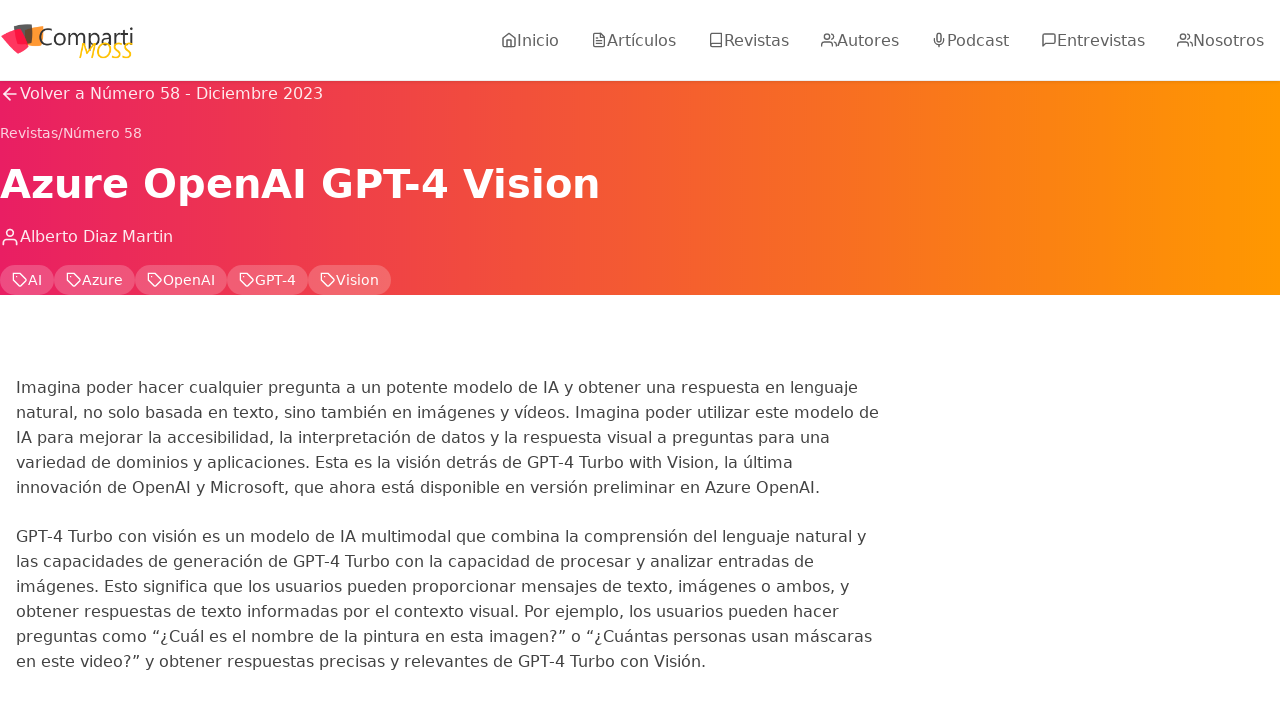

--- FILE ---
content_type: text/html
request_url: https://www.compartimoss.com/revistas/numero-58/gpt-4-vision/
body_size: 4367
content:
<!doctype html><html lang=es><head><script async src="https://www.googletagmanager.com/gtag/js?id=G-TJCZJ7913E"></script><script>var doNotTrack=!1,dnt=navigator.doNotTrack||window.doNotTrack||navigator.msDoNotTrack,doNotTrack=dnt=="1"||dnt=="yes";if(!doNotTrack){window.dataLayer=window.dataLayer||[];function gtag(){dataLayer.push(arguments)}gtag("js",new Date),gtag("config","G-TJCZJ7913E")}</script><meta charset=UTF-8><link rel=icon href="/favicon-32x32.png?v=0ff71f69640f9c21292d97a47e46976c" type=image/png><link rel=apple-touch-icon sizes=48x48 href="/icons/icon-48x48.png?v=0ff71f69640f9c21292d97a47e46976c"><link rel=apple-touch-icon sizes=72x72 href="/icons/icon-72x72.png?v=0ff71f69640f9c21292d97a47e46976c"><link rel=apple-touch-icon sizes=96x96 href="/icons/icon-96x96.png?v=0ff71f69640f9c21292d97a47e46976c"><link rel=apple-touch-icon sizes=144x144 href="/icons/icon-144x144.png?v=0ff71f69640f9c21292d97a47e46976c"><link rel=apple-touch-icon sizes=192x192 href="/icons/icon-192x192.png?v=0ff71f69640f9c21292d97a47e46976c"><link rel=apple-touch-icon sizes=256x256 href="/icons/icon-256x256.png?v=0ff71f69640f9c21292d97a47e46976c"><link rel=apple-touch-icon sizes=384x384 href="/icons/icon-384x384.png?v=0ff71f69640f9c21292d97a47e46976c"><link rel=apple-touch-icon sizes=512x512 href="/icons/icon-512x512.png?v=0ff71f69640f9c21292d97a47e46976c"><meta name=viewport content="width=device-width,initial-scale=1"><title>Azure OpenAI GPT-4 Vision | CompartiMOSS</title><meta name=description content="La revista digital de habla hispana en la que se escribe sobre la tecnología Microsoft y todo lo relacionado con ésta"><link rel=stylesheet href=/css/styles.css><meta property="og:title" content="Azure OpenAI GPT-4 Vision | CompartiMOSS" data-react-helmet=true><meta property="og:description" content="Bienvenidos a CompartiMOSS, la revista digital de habla hispana en la que se escribe sobre la tecnología Microsoft y todo lo relacionado con ésta" data-react-helmet=true><meta property="og:type" content="website" data-react-helmet=true><meta name=twitter:card content="summary" data-react-helmet=true><meta name=twitter:creator content="@compartimoss_com" data-react-helmet=true><meta name=twitter:title content="Home" data-react-helmet=true><meta name=twitter:description content="Bienvenidos a CompartiMOSS, la revista digital de habla hispana en la que se escribe sobre la tecnología Microsoft y todo lo relacionado con ésta" data-react-helmet=true><meta name=keywords content="Microsoft,Microsoft 365,Azure,Office 365" data-react-helmet=true></head><body><header class=site-header><div class=container><div class=header-content><a href=/ class=logo><img src=/logo_compartimoss.png alt=CompartiMOSS style=height:2.5rem></a><nav class=nav-desktop><a href=/ class=nav-link><svg viewBox="0 0 24 24" fill="none" stroke="currentColor" stroke-width="2" stroke-linecap="round" stroke-linejoin="round"><path d="m3 9 9-7 9 7v11a2 2 0 01-2 2H5a2 2 0 01-2-2z"/><polyline points="9,22 9,12 15,12 15,22"/></svg>
<span>Inicio</span>
</a><a href=/articulos/ class=nav-link><svg viewBox="0 0 24 24" fill="none" stroke="currentColor" stroke-width="2" stroke-linecap="round" stroke-linejoin="round"><path d="M14.5 2H6A2 2 0 004 4v16a2 2 0 002 2h12a2 2 0 002-2V7.5L14.5 2z"/><polyline points="14,2 14,8 20,8"/><line x1="16" y1="13" x2="8" y2="13"/><line x1="16" y1="17" x2="8" y2="17"/><line x1="10" y1="9" x2="8" y2="9"/></svg>
<span>Artículos</span>
</a><a href=/revistas/ class=nav-link><svg viewBox="0 0 24 24" fill="none" stroke="currentColor" stroke-width="2" stroke-linecap="round" stroke-linejoin="round"><path d="M4 19.5A2.5 2.5.0 016.5 17H20"/><path d="M6.5 2H20v20H6.5A2.5 2.5.0 014 19.5v-15A2.5 2.5.0 016.5 2z"/></svg>
<span>Revistas</span>
</a><a href=/autores/ class=nav-link><svg viewBox="0 0 24 24" fill="none" stroke="currentColor" stroke-width="2" stroke-linecap="round" stroke-linejoin="round"><path d="M17 21v-2a4 4 0 00-4-4H5a4 4 0 00-4 4v2"/><circle cx="9" cy="7" r="4"/><path d="M23 21v-2a4 4 0 00-3-3.87"/><path d="M16 3.13a4 4 0 010 7.75"/></svg>
<span>Autores</span>
</a><a href=/podcast/ class=nav-link><svg viewBox="0 0 24 24" fill="none" stroke="currentColor" stroke-width="2" stroke-linecap="round" stroke-linejoin="round"><path d="M12 2A3 3 0 009 5v7a3 3 0 006 0V5a3 3 0 00-3-3z"/><path d="M19 10v2A7 7 0 015 12v-2"/><line x1="12" y1="19" x2="12" y2="22"/></svg>
<span>Podcast</span>
</a><a href=/entrevistas/ class=nav-link><svg viewBox="0 0 24 24" fill="none" stroke="currentColor" stroke-width="2" stroke-linecap="round" stroke-linejoin="round"><path d="M21 15a2 2 0 01-2 2H7l-4 4V5a2 2 0 012-2h14a2 2 0 012 2z"/></svg>
<span>Entrevistas</span>
</a><a href=/nosotros/ class=nav-link><svg viewBox="0 0 24 24" fill="none" stroke="currentColor" stroke-width="2" stroke-linecap="round" stroke-linejoin="round"><path d="M17 21v-2a4 4 0 00-4-4H5a4 4 0 00-4 4v2"/><circle cx="9" cy="7" r="4"/><path d="M23 21v-2a4 4 0 00-3-3.87"/><path d="M16 3.13a4 4 0 010 7.75"/></svg>
<span>Nosotros</span></a></nav><button id=mobile-menu-btn class=mobile-menu-btn aria-label="Toggle menu">
<svg id="menu-icon" viewBox="0 0 24 24" fill="none" stroke="currentColor" stroke-width="2" stroke-linecap="round" stroke-linejoin="round"><line x1="3" y1="12" x2="21" y2="12"/><line x1="3" y1="6" x2="21" y2="6"/><line x1="3" y1="18" x2="21" y2="18"/></svg>
<svg id="close-icon" class="hidden" viewBox="0 0 24 24" fill="none" stroke="currentColor" stroke-width="2" stroke-linecap="round" stroke-linejoin="round"><line x1="18" y1="6" x2="6" y2="18"/><line x1="6" y1="6" x2="18" y2="18"/></svg></button></div><nav id=mobile-nav class=nav-mobile><a href=/ class=nav-link><svg viewBox="0 0 24 24" fill="none" stroke="currentColor" stroke-width="2" stroke-linecap="round" stroke-linejoin="round"><path d="m3 9 9-7 9 7v11a2 2 0 01-2 2H5a2 2 0 01-2-2z"/><polyline points="9,22 9,12 15,12 15,22"/></svg>
<span>Inicio</span>
</a><a href=/articulos/ class=nav-link><svg viewBox="0 0 24 24" fill="none" stroke="currentColor" stroke-width="2" stroke-linecap="round" stroke-linejoin="round"><path d="M14.5 2H6A2 2 0 004 4v16a2 2 0 002 2h12a2 2 0 002-2V7.5L14.5 2z"/><polyline points="14,2 14,8 20,8"/><line x1="16" y1="13" x2="8" y2="13"/><line x1="16" y1="17" x2="8" y2="17"/><line x1="10" y1="9" x2="8" y2="9"/></svg>
<span>Artículos</span>
</a><a href=/revistas/ class=nav-link><svg viewBox="0 0 24 24" fill="none" stroke="currentColor" stroke-width="2" stroke-linecap="round" stroke-linejoin="round"><path d="M4 19.5A2.5 2.5.0 016.5 17H20"/><path d="M6.5 2H20v20H6.5A2.5 2.5.0 014 19.5v-15A2.5 2.5.0 016.5 2z"/></svg>
<span>Revistas</span>
</a><a href=/autores/ class=nav-link><svg viewBox="0 0 24 24" fill="none" stroke="currentColor" stroke-width="2" stroke-linecap="round" stroke-linejoin="round"><path d="M17 21v-2a4 4 0 00-4-4H5a4 4 0 00-4 4v2"/><circle cx="9" cy="7" r="4"/><path d="M23 21v-2a4 4 0 00-3-3.87"/><path d="M16 3.13a4 4 0 010 7.75"/></svg>
<span>Autores</span>
</a><a href=/podcast/ class=nav-link><svg viewBox="0 0 24 24" fill="none" stroke="currentColor" stroke-width="2" stroke-linecap="round" stroke-linejoin="round"><path d="M12 2A3 3 0 009 5v7a3 3 0 006 0V5a3 3 0 00-3-3z"/><path d="M19 10v2A7 7 0 015 12v-2"/><line x1="12" y1="19" x2="12" y2="22"/></svg>
<span>Podcast</span>
</a><a href=/entrevistas/ class=nav-link><svg viewBox="0 0 24 24" fill="none" stroke="currentColor" stroke-width="2" stroke-linecap="round" stroke-linejoin="round"><path d="M21 15a2 2 0 01-2 2H7l-4 4V5a2 2 0 012-2h14a2 2 0 012 2z"/></svg>
<span>Entrevistas</span>
</a><a href=/nosotros/ class=nav-link><svg viewBox="0 0 24 24" fill="none" stroke="currentColor" stroke-width="2" stroke-linecap="round" stroke-linejoin="round"><path d="M17 21v-2a4 4 0 00-4-4H5a4 4 0 00-4 4v2"/><circle cx="9" cy="7" r="4"/><path d="M23 21v-2a4 4 0 00-3-3.87"/><path d="M16 3.13a4 4 0 010 7.75"/></svg>
<span>Nosotros</span></a></nav></div></header><script>const mobileMenuBtn=document.getElementById("mobile-menu-btn"),mobileNav=document.getElementById("mobile-nav"),menuIcon=document.getElementById("menu-icon"),closeIcon=document.getElementById("close-icon");mobileMenuBtn.addEventListener("click",()=>{mobileNav.classList.toggle("show"),mobileNav.classList.toggle("hidden"),menuIcon.classList.toggle("hidden"),closeIcon.classList.toggle("hidden")})</script><main class=flex-1><div class="bg-gradient-pink-orange-horizontal text-white"><div class="container-narrow py-8"><a href=https://www.compartimoss.com/revistas/numero-58/ class=back-link><svg viewBox="0 0 24 24" fill="none" stroke="currentColor" stroke-width="2" stroke-linecap="round" stroke-linejoin="round"><line x1="19" y1="12" x2="5" y2="12"/><polyline points="12,19 5,12 12,5"/></svg>
Volver a Número 58 - Diciembre 2023</a><div class=breadcrumb><a href=/revistas/>Revistas</a>
<span>/</span>
<a href=https://www.compartimoss.com/revistas/numero-58/>Número 58</a></div><h1 class="text-white mb-4">Azure OpenAI GPT-4 Vision</h1><div class=article-meta><div class=article-meta-item><svg viewBox="0 0 24 24" fill="none" stroke="currentColor" stroke-width="2" stroke-linecap="round" stroke-linejoin="round"><path d="M20 21v-2a4 4 0 00-4-4H8a4 4 0 00-4 4v2"/><circle cx="12" cy="7" r="4"/></svg>
<a href=/autores/alberto-diaz-martin/>Alberto Diaz Martin</a></div></div><div class=article-keywords><span class=keyword-tag><svg viewBox="0 0 24 24" fill="none" stroke="currentColor" stroke-width="2" stroke-linecap="round" stroke-linejoin="round"><path d="M20.59 13.41l-7.17 7.17a2 2 0 01-2.83.0L2 12V2h10l8.59 8.59a2 2 0 010 2.82z"/><line x1="7" y1="7" x2="7.01" y2="7"/></svg>
AI
</span><span class=keyword-tag><svg viewBox="0 0 24 24" fill="none" stroke="currentColor" stroke-width="2" stroke-linecap="round" stroke-linejoin="round"><path d="M20.59 13.41l-7.17 7.17a2 2 0 01-2.83.0L2 12V2h10l8.59 8.59a2 2 0 010 2.82z"/><line x1="7" y1="7" x2="7.01" y2="7"/></svg>
Azure
</span><span class=keyword-tag><svg viewBox="0 0 24 24" fill="none" stroke="currentColor" stroke-width="2" stroke-linecap="round" stroke-linejoin="round"><path d="M20.59 13.41l-7.17 7.17a2 2 0 01-2.83.0L2 12V2h10l8.59 8.59a2 2 0 010 2.82z"/><line x1="7" y1="7" x2="7.01" y2="7"/></svg>
OpenAI
</span><span class=keyword-tag><svg viewBox="0 0 24 24" fill="none" stroke="currentColor" stroke-width="2" stroke-linecap="round" stroke-linejoin="round"><path d="M20.59 13.41l-7.17 7.17a2 2 0 01-2.83.0L2 12V2h10l8.59 8.59a2 2 0 010 2.82z"/><line x1="7" y1="7" x2="7.01" y2="7"/></svg>
GPT-4
</span><span class=keyword-tag><svg viewBox="0 0 24 24" fill="none" stroke="currentColor" stroke-width="2" stroke-linecap="round" stroke-linejoin="round"><path d="M20.59 13.41l-7.17 7.17a2 2 0 01-2.83.0L2 12V2h10l8.59 8.59a2 2 0 010 2.82z"/><line x1="7" y1="7" x2="7.01" y2="7"/></svg>
Vision</span></div></div></div><article class="article-content container-narrow"><p class=excerpt></p><div class=content><p>Imagina poder hacer cualquier pregunta a un potente modelo de IA y obtener una respuesta en lenguaje natural,
no solo basada en texto, sino también en imágenes y vídeos. Imagina poder utilizar este modelo de IA para mejorar
la accesibilidad, la interpretación de datos y la respuesta visual a preguntas para una variedad de dominios y aplicaciones.
Esta es la visión detrás de GPT-4 Turbo with Vision, la última innovación de OpenAI y Microsoft, que ahora está disponible
en versión preliminar en Azure OpenAI.</p><p>GPT-4 Turbo con visión es un modelo de IA multimodal que combina la comprensión del lenguaje natural y las capacidades de generación
de GPT-4 Turbo con la capacidad de procesar y analizar entradas de imágenes. Esto significa que los usuarios pueden proporcionar mensajes
de texto, imágenes o ambos, y obtener respuestas de texto informadas por el contexto visual. Por ejemplo, los usuarios pueden hacer
preguntas como &ldquo;¿Cuál es el nombre de la pintura en esta imagen?&rdquo; o &ldquo;¿Cuántas personas usan máscaras en este video?&rdquo; y obtener respuestas
precisas y relevantes de GPT-4 Turbo con Visión.</p><p><img src=../images/gpt-4-vision/image1.png alt="entendiendo una imagen con GPT-4 Vision"></p><h2 id=características-y-ventajas-de-gpt-4-turbo-con-vision>Características y ventajas de GPT-4 Turbo con Vision</h2><p>GPT-4 Turbo with Vision es un modelo de IA multimodal de última generación que se basa en el impresionante rendimiento
de GPT-4 Turbo, que es uno de los modelos de lenguaje natural más grandes y potentes del mundo. GPT-4 Turbo puede generar
texto coherente y fluido sobre casi cualquier tema, dada una indicación de texto del usuario. También puede responder preguntas,
resumir textos, escribir ensayos, crear historias y mucho más.</p><p>Sin embargo, GPT-4 Turbo está limitado por el hecho de que solo puede procesar entradas y salidas de texto. Esto significa
que no puede manejar información visual, como imágenes y videos, que son fuentes de datos y conocimiento cada vez más importantes
en el mundo digital. Para hacer frente a esta limitación, OpenAI y Microsoft han desarrollado GPT-4 Turbo con Vision, que añade la
capacidad de procesar y analizar entradas de imágenes a GPT-4 Turbo. Esto permite a los usuarios aprovechar la potencia de GPT-4
para una gama más amplia de tareas, incluidas las mejoras de accesibilidad, la interpretación y el análisis de datos visuales y
la respuesta visual a preguntas (VQA).</p><p>GPT-4 Turbo con Vision puede manejar entradas de texto e imágenes, así como una combinación de ambas. También puede generar salidas
de texto que se basan en el contexto visual, así como en la solicitud de texto. Por ejemplo, los usuarios pueden proporcionar una
imagen de una escena y un mensaje de texto, como &ldquo;Describa lo que está sucediendo en esta imagen&rdquo; o &ldquo;Escriba un título para esta imagen&rdquo;,
y obtener una respuesta de texto que describa o resuma con precisión la imagen. Alternativamente, los usuarios pueden proporcionar
un mensaje de texto y una imagen, como &ldquo;¿Cuál es el nombre del animal en esta imagen?&rdquo; o &ldquo;¿Cuántos autos hay en esta imagen?&rdquo;,
y obtener una respuesta de texto que responda a la pregunta basada en la imagen. Los usuarios también pueden proporcionar un mensaje
de texto sin una imagen y obtener una respuesta de texto basada en el conocimiento general de GPT-4 Turbo.</p><h2 id=algunos-de-los-beneficios-de-gpt-4-turbo-con-vision-son>Algunos de los beneficios de GPT-4 Turbo con Vision son:</h2><ul><li><p>Permite a los usuarios acceder y utilizar la gran cantidad de información visual que está disponible en línea
y fuera de línea, como imágenes, videos, diagramas, gráficos, mapas, etc.</p></li><li><p>Mejora la comprensión del lenguaje natural y las capacidades de generación de GPT-4 Turbo al agregar contexto visual
e información, lo que da como resultado respuestas de texto más precisas y relevantes.</p></li><li><p>Abre nuevas posibilidades para las aplicaciones y soluciones de IA multimodal, como las mejoras de accesibilidad,
la interpretación y el análisis de datos visuales y la respuesta visual a preguntas (VQA).</p></li><li><p>Aprovecha la escalabilidad y la confiabilidad de Azure OpenAI Service, que proporciona una manera segura y
sencilla de acceder y usar GPT-4 Turbo con Vision en la nube.</p></li></ul><h2 id=casos-de-uso-y-escenarios-para-gpt-4-turbo-con-visión>Casos de uso y escenarios para GPT-4 Turbo con visión</h2><p>GPT-4 Turbo con visión es un modelo de IA multimodal versátil y potente que se puede utilizar para una variedad de
casos de uso y escenarios, como:</p><ul><li><p>Mejoras de accesibilidad: GPT-4 Turbo with Vision puede ayudar a los usuarios con discapacidades visuales
o discapacidades a acceder y comprender información visual, como imágenes y vídeos, proporcionando descripciones de texto,
subtítulos, resúmenes o explicaciones. Por ejemplo, los usuarios pueden usar GPT-4 Turbo con Vision para generar descripciones
de audio para imágenes y videos, o para traducir texto de imágenes a voz o braille.</p></li><li><p>Interpretación y análisis de datos visuales: GPT-4 Turbo con visión puede ayudar a los usuarios a interpretar y analizar
datos visuales, como diagramas, tablas, mapas, gráficos, etc., proporcionando información de texto, resúmenes o explicaciones.
Por ejemplo, los usuarios pueden utilizar GPT-4 Turbo con Vision para generar informes de texto o presentaciones basadas en
datos visuales, o para responder preguntas basadas en datos visuales.</p></li><li><p>Respuesta visual a preguntas (VQA): GPT-4 Turbo con Vision puede ayudar a los usuarios a responder preguntas basadas en
imágenes y vídeos, proporcionando respuestas de texto basadas en el contexto visual. Por ejemplo, los usuarios pueden usar
GPT-4 Turbo con Vision para responder preguntas sobre el contenido, los atributos o las relaciones de los objetos en
imágenes y videos, o para responder preguntas sobre los eventos, acciones o emociones de las personas en imágenes y videos.</p></li></ul><p>Estos son solo algunos de los posibles casos de uso y escenarios de GPT-4 Turbo con Visión. Las aplicaciones y soluciones potenciales están limitadas solo por la imaginación y la creatividad del usuario.</p><h2 id=conclusión>Conclusión</h2><p>GPT-4 Turbo con visión es un gran avance en IA multimodal que combina la comprensión del lenguaje natural
y las capacidades de generación de GPT-4 Turbo con la capacidad de procesar y analizar entradas de imágenes.
Esto brinda la oportunidad de utilizar GPT-4 para una gama más amplia de tareas, incluidas las mejoras de
accesibilidad, la interpretación y el análisis de datos visuales y la respuesta visual a preguntas (VQA).
GPT-4 Turbo with Vision ya está disponible en versión preliminar pública en Azure OpenAI Service, que
proporciona una manera segura y sencilla de acceder y usar el modelo de IA en la nube. GPT-4 Turbo con
Vision abre nuevas posibilidades para las aplicaciones y soluciones de IA multimodal, e invitamos a los
usuarios a explorar y experimentar con este modelo de IA avanzado en Azure OpenAI Service.</p><p><strong>Alberto Diaz Martin</strong><br>MVP Azure, MVP Office Apps & Services<br>Microsoft Regional Director<br><a href=mailto:adiazcan@hotmail.com>adiazcan@hotmail.com</a><br>@adiazcan<br><a href=http://blogs.encamina.com/por-una-nube-sostenible/>http://blogs.encamina.com/por-una-nube-sostenible/</a></p></div><div class=magazine-box><div class=magazine-box-content><div class=magazine-box-icon><svg viewBox="0 0 24 24" fill="none" stroke="currentColor" stroke-width="2" stroke-linecap="round" stroke-linejoin="round"><path d="M4 19.5A2.5 2.5.0 016.5 17H20"/><path d="M6.5 2H20v20H6.5A2.5 2.5.0 014 19.5v-15A2.5 2.5.0 016.5 2z"/></svg></div><div><h3>De la revista Número 58 - Diciembre 2023</h3><p>Edición número 58 de la revista CompartiMOSS.</p><a href=https://www.compartimoss.com/revistas/numero-58/>Ver más artículos de esta revista →</a></div></div></div></article></main><footer class=site-footer><div class=container><div class=footer-content><div class=social-links><a href=https://linkedin.com/company/compartimoss target=_blank rel="noopener noreferrer" class="social-link bg-linkedin" aria-label=LinkedIn><svg viewBox="0 0 24 24" fill="none" stroke="currentColor" stroke-width="2" stroke-linecap="round" stroke-linejoin="round"><path d="M16 8a6 6 0 016 6v7h-4v-7a2 2 0 00-2-2 2 2 0 00-2 2v7h-4v-7a6 6 0 016-6z"/><rect x="2" y="9" width="4" height="12"/><circle cx="4" cy="4" r="2"/></svg>
</a><a href=https://twitter.com/compartimosscom target=_blank rel="noopener noreferrer" class="social-link bg-twitter" aria-label=Twitter><svg viewBox="0 0 24 24" fill="none" stroke="currentColor" stroke-width="2" stroke-linecap="round" stroke-linejoin="round"><path d="M23 3a10.9 10.9.0 01-3.14 1.53 4.48 4.48.0 00-7.86 3v1A10.66 10.66.0 013 4s-4 9 5 13a11.64 11.64.0 01-7 2c9 5 20 0 20-11.5a4.5 4.5.0 00-.08-.83A7.72 7.72.0 0023 3z"/></svg></a></div><div class=footer-text>Powered by <a href=https://encamina.com target=_blank rel="noopener noreferrer" class=highlight>ENCAMINA</a></div></div></div></footer></body></html>

--- FILE ---
content_type: text/css
request_url: https://www.compartimoss.com/css/styles.css
body_size: 5677
content:
/* Variables */
:root {
  --color-primary-pink: #E91E63;
  --color-primary-orange: #FF9800;
  --color-dark-gray: #424242;
  --color-light-gray: #F5F5F5;
  --color-gray-50: #FAFAFA;
  --color-gray-100: #F5F5F5;
  --color-gray-200: #EEEEEE;
  --color-gray-300: #E0E0E0;
  --color-gray-400: #BDBDBD;
  --color-gray-500: #9E9E9E;
  --color-gray-600: #757575;
  --color-gray-700: #616161;
  --color-gray-800: #424242;
  --color-gray-900: #212121;
  --spacing: 0.25rem;
}

/* Reset */
*, *::before, *::after {
  box-sizing: border-box;
  margin: 0;
  padding: 0;
}

/* Base */
html {
  line-height: 1.5;
  -webkit-text-size-adjust: 100%;
  tab-size: 4;
}

body {
  font-family: system-ui, -apple-system, BlinkMacSystemFont, 'Segoe UI', Roboto, Oxygen, Ubuntu, Cantarell, sans-serif;
  -webkit-font-smoothing: antialiased;
  -moz-osx-font-smoothing: grayscale;
  background-color: #fff;
  color: #212121;
  line-height: 1.6;
}

h1 {
  font-size: 2.5rem;
  font-weight: 700;
  line-height: 1.2;
}

h2 {
  font-size: 2rem;
  font-weight: 700;
  line-height: 1.3;
}

h3 {
  font-size: 1.5rem;
  font-weight: 600;
  line-height: 1.4;
}

h4 {
  font-size: 1.25rem;
  font-weight: 600;
  line-height: 1.4;
}

p {
  font-size: 1rem;
  line-height: 1.6;
}

a {
  text-decoration: none;
  color: inherit;
}

img {
  max-width: 100%;
  height: auto;
  display: block;
}

ul, ol {
  list-style: none;
}

button {
  font: inherit;
  cursor: pointer;
  border: none;
  background: transparent;
}

/* Utilities */
.container {
  max-width: 80rem;
  margin-inline: auto;
  padding-inline: 1rem;
}

.container-narrow {
  max-width: 56rem;
  margin-inline: auto;
  padding-inline: 1rem;
}

.flex {
  display: flex;
}

.flex-col {
  flex-direction: column;
}

.flex-wrap {
  flex-wrap: wrap;
}

.items-center {
  align-items: center;
}

.items-start {
  align-items: flex-start;
}

.justify-between {
  justify-content: space-between;
}

.justify-center {
  justify-content: center;
}

.gap-1 { gap: 0.25rem; }
.gap-2 { gap: 0.5rem; }
.gap-3 { gap: 0.75rem; }
.gap-4 { gap: 1rem; }
.gap-6 { gap: 1.5rem; }
.gap-8 { gap: 2rem; }

.grid {
  display: grid;
}

.grid-cols-1 {
  grid-template-columns: repeat(1, minmax(0, 1fr));
}

@media (min-width: 768px) {
  .md-grid-cols-2 {
    grid-template-columns: repeat(2, minmax(0, 1fr));
  }
  .md-grid-cols-3 {
    grid-template-columns: repeat(3, minmax(0, 1fr));
  }
  .md-col-span-1 {
    grid-column: span 1 / span 1;
  }
  .md-col-span-2 {
    grid-column: span 2 / span 2;
  }
}

@media (min-width: 1024px) {
  .lg-grid-cols-3 {
    grid-template-columns: repeat(3, minmax(0, 1fr));
  }
  .lg-flex { display: flex; }
  .lg-hidden { display: none; }
}

.hidden { display: none; }
.relative { position: relative; }
.absolute { position: absolute; }
.sticky { position: sticky; }
.inset-0 { inset: 0; }
.top-0 { top: 0; }
.top-4 { top: 1rem; }
.right-4 { right: 1rem; }
.bottom-0 { bottom: 0; }
.left-0 { left: 0; }
.right-0 { right: 0; }
.z-50 { z-index: 50; }

.w-full { width: 100%; }
.w-fit { width: fit-content; }
.h-full { height: 100%; }
.h-auto { height: auto; }
.min-h-screen { min-height: 100vh; }

.overflow-hidden { overflow: hidden; }
.object-cover { object-fit: cover; }

.rounded { border-radius: 0.25rem; }
.rounded-lg { border-radius: 0.625rem; }
.rounded-full { border-radius: 9999px; }
.rounded-sm { border-radius: 0.225rem; }

.shadow-md {
  box-shadow: 0 4px 6px -1px rgba(0, 0, 0, 0.1), 0 2px 4px -2px rgba(0, 0, 0, 0.1);
}

.shadow-lg {
  box-shadow: 0 10px 15px -3px rgba(0, 0, 0, 0.1), 0 4px 6px -4px rgba(0, 0, 0, 0.1);
}

.shadow-xl {
  box-shadow: 0 20px 25px -5px rgba(0, 0, 0, 0.1), 0 8px 10px -6px rgba(0, 0, 0, 0.1);
}

.shadow-2xl {
  box-shadow: 0 25px 50px -12px rgba(0, 0, 0, 0.25);
}

/* Text colors */
.text-white { color: #fff; }
.text-gray-500 { color: var(--color-gray-500); }
.text-gray-600 { color: var(--color-gray-600); }
.text-gray-700 { color: var(--color-gray-700); }
.text-gray-800 { color: var(--color-gray-800); }
.text-gray-900 { color: var(--color-gray-900); }
.text-pink { color: var(--color-primary-pink); }
.text-orange { color: var(--color-primary-orange); }

/* Background colors */
.bg-white { background-color: #fff; }
.bg-gray-50 { background-color: var(--color-gray-50); }
.bg-gray-100 { background-color: var(--color-gray-100); }
.bg-gray-200 { background-color: var(--color-gray-200); }
.bg-gray-700 { background-color: var(--color-gray-700); }
.bg-gray-900 { background-color: var(--color-gray-900); }
.bg-pink { background-color: var(--color-primary-pink); }
.bg-orange { background-color: var(--color-primary-orange); }
.bg-linkedin { background-color: #0077B5; }
.bg-twitter { background-color: #1DA1F2; }

.bg-gradient-pink-orange {
  background: linear-gradient(to bottom right, var(--color-primary-pink), var(--color-primary-orange));
}

.bg-gradient-pink-orange-horizontal {
  background: linear-gradient(to right, var(--color-primary-pink), var(--color-primary-orange));
}

/* Spacing */
.p-2 { padding: 0.5rem; }
.p-4 { padding: 1rem; }
.p-5 { padding: 1.25rem; }
.p-6 { padding: 1.5rem; }
.p-8 { padding: 2rem; }

.px-3 { padding-inline: 0.75rem; }
.px-4 { padding-inline: 1rem; }
.px-6 { padding-inline: 1.5rem; }
.px-8 { padding-inline: 2rem; }

.py-1 { padding-block: 0.25rem; }
.py-2 { padding-block: 0.5rem; }
.py-3 { padding-block: 0.75rem; }
.py-4 { padding-block: 1rem; }
.py-6 { padding-block: 1.5rem; }
.py-8 { padding-block: 2rem; }
.py-12 { padding-block: 3rem; }
.py-16 { padding-block: 4rem; }

.mb-1 { margin-bottom: 0.25rem; }
.mb-2 { margin-bottom: 0.5rem; }
.mb-3 { margin-bottom: 0.75rem; }
.mb-4 { margin-bottom: 1rem; }
.mb-6 { margin-bottom: 1.5rem; }
.mb-8 { margin-bottom: 2rem; }
.mb-12 { margin-bottom: 3rem; }

.mt-8 { margin-top: 2rem; }
.mt-12 { margin-top: 3rem; }
.mt-16 { margin-top: 4rem; }

.ml-1 { margin-left: 0.25rem; }

/* Text */
.text-sm { font-size: 0.875rem; }
.text-lg { font-size: 1.125rem; }
.text-xl { font-size: 1.25rem; }
.text-2xl { font-size: 1.5rem; }
.text-center { text-align: center; }
.text-left { text-align: left; }
.italic { font-style: italic; }
.leading-relaxed { line-height: 1.625; }
.whitespace-pre-line { white-space: pre-line; }

.line-clamp-2 {
  display: -webkit-box;
  -webkit-line-clamp: 2;
  -webkit-box-orient: vertical;
  overflow: hidden;
}

.line-clamp-3 {
  display: -webkit-box;
  -webkit-line-clamp: 3;
  -webkit-box-orient: vertical;
  overflow: hidden;
}

/* Borders */
.border { border: 1px solid var(--color-gray-200); }
.border-t { border-top: 1px solid var(--color-gray-200); }
.border-b { border-bottom: 1px solid var(--color-gray-200); }
.border-l-4 { border-left: 4px solid; }
.border-gray-200 { border-color: var(--color-gray-200); }
.border-gray-300 { border-color: var(--color-gray-300); }
.border-pink { border-color: var(--color-primary-pink); }

/* Transitions */
.transition-all { transition: all 0.15s cubic-bezier(0.4, 0, 0.2, 1); }
.transition-colors { transition: color 0.15s, background-color 0.15s, border-color 0.15s; }
.transition-shadow { transition: box-shadow 0.15s; }
.transition-transform { transition: transform 0.15s; }
.transition-opacity { transition: opacity 0.15s; }
.duration-300 { transition-duration: 0.3s; }

/* Opacity */
.opacity-60 { opacity: 0.6; }
.opacity-70 { opacity: 0.7; }

/* Flex */
.flex-1 { flex: 1; }
.flex-shrink-0 { flex-shrink: 0; }

/* ===== COMPONENTS ===== */

/* Header */
.site-header {
  background-color: #fff;
  box-shadow: 0 1px 3px rgba(0, 0, 0, 0.1);
  position: sticky;
  top: 0;
  z-index: 50;
  border-bottom: 1px solid var(--color-gray-200);
}

.header-content {
  display: flex;
  align-items: center;
  justify-content: space-between;
  height: 5rem;
}

.logo {
  display: flex;
  align-items: center;
  gap: 0.75rem;
  transition: opacity 0.15s;
}

.logo:hover {
  opacity: 0.9;
}

.logo-bars {
  display: flex;
  gap: 2px;
}

.logo-bar {
  width: 6px;
  height: 2.5rem;
  border-radius: 2px;
}

.logo-bar-pink {
  background-color: var(--color-primary-pink);
  transform: rotate(-12deg);
}

.logo-bar-orange {
  background-color: var(--color-primary-orange);
}

.logo-bar-green {
  background-color: #4CAF50;
  transform: rotate(12deg);
}

.logo-text {
  display: flex;
  align-items: baseline;
}

.logo-text span:first-child {
  font-size: 1.5rem;
  color: var(--color-gray-900);
}

.logo-text span:last-child {
  font-size: 1.5rem;
  color: var(--color-primary-orange);
  font-style: italic;
}

.nav-desktop {
  display: none;
  align-items: center;
  gap: 0.25rem;
}

@media (min-width: 1024px) {
  .nav-desktop {
    display: flex;
  }
}

.nav-link {
  display: flex;
  align-items: center;
  gap: 0.5rem;
  padding: 0.5rem 1rem;
  border-radius: 0.5rem;
  color: var(--color-gray-700);
  transition: all 0.15s;
}

.nav-link:hover {
  background-color: var(--color-gray-100);
}

.nav-link.active {
  background: linear-gradient(to right, var(--color-primary-pink), var(--color-primary-orange));
  color: #fff;
  box-shadow: 0 4px 6px -1px rgba(0, 0, 0, 0.1);
}

.nav-link svg {
  width: 1rem;
  height: 1rem;
}

.mobile-menu-btn {
  padding: 0.5rem;
  border-radius: 0.5rem;
  transition: background-color 0.15s;
}

.mobile-menu-btn:hover {
  background-color: var(--color-gray-100);
}

.mobile-menu-btn svg {
  width: 1.5rem;
  height: 1.5rem;
  color: var(--color-gray-700);
}

@media (min-width: 1024px) {
  .mobile-menu-btn {
    display: none;
  }
}

.nav-mobile {
  padding: 1rem 0;
  border-top: 1px solid var(--color-gray-200);
  display: none;
  flex-direction: column;
  gap: 0.5rem;
}

.nav-mobile.show {
  display: flex;
}

@media (min-width: 1024px) {
  .nav-mobile {
    display: none;
  }
}

.nav-mobile .nav-link {
  padding: 0.75rem 1rem;
}

.nav-mobile .nav-link svg {
  width: 1.25rem;
  height: 1.25rem;
}

/* Footer */
.site-footer {
  background-color: #E5E5E5;
  border-top: 1px solid var(--color-gray-300);
  margin-top: 4rem;
}

.footer-content {
  display: flex;
  align-items: center;
  justify-content: space-between;
  padding: 1.5rem 1rem;
}

.social-links {
  display: flex;
  gap: 1rem;
}

.social-link {
  width: 2rem;
  height: 2rem;
  border-radius: 0.25rem;
  display: flex;
  align-items: center;
  justify-content: center;
  transition: opacity 0.15s;
}

.social-link:hover {
  opacity: 0.8;
}

.social-link svg {
  width: 1rem;
  height: 1rem;
  color: #fff;
}

.footer-text {
  font-size: 0.875rem;
  color: var(--color-gray-600);
}

.footer-text .highlight {
  color: var(--color-primary-pink);
}

/* Hero Section */
.hero {
  background: linear-gradient(to bottom right, var(--color-primary-pink), var(--color-primary-pink), var(--color-primary-orange));
  color: #fff;
  position: relative;
  overflow: hidden;
}

.hero::before {
  content: '';
  position: absolute;
  top: 0;
  right: 0;
  width: 50%;
  height: 100%;
  background: linear-gradient(to bottom left, var(--color-primary-orange), transparent);
  transform: skewX(12deg);
  opacity: 0.1;
}

.hero-content {
  position: relative;
  padding: 4rem 1rem;
}

.hero h1 {
  margin-bottom: 1rem;
  color: #fff;
}

.hero p {
  font-size: 1.25rem;
  color: rgba(255, 255, 255, 0.95);
}

.hero-simple {
  background: linear-gradient(to bottom right, var(--color-primary-pink), var(--color-primary-orange));
  color: #fff;
  padding: 4rem 1rem;
}

.hero-simple h1 {
  color: #fff;
  margin-bottom: 1rem;
}

.hero-simple p {
  font-size: 1.25rem;
  color: rgba(255, 255, 255, 0.95);
  max-width: 48rem;
}

.hero-with-icon {
  display: flex;
  align-items: center;
  gap: 0.75rem;
  margin-bottom: 1rem;
}

.hero-with-icon h1 {
  margin-bottom: 0;
}

.hero-icon {
  width: 4rem;
  height: 4rem;
  background-color: rgba(255, 255, 255, 0.12);
  border: 1px solid rgba(255, 255, 255, 0.35);
  border-radius: 50%;
  display: flex;
  align-items: center;
  justify-content: center;
  flex-shrink: 0;
  backdrop-filter: blur(4px);
  box-shadow: 0 10px 15px -5px rgba(0, 0, 0, 0.35);
}

@media (max-width: 560px) {
  .hero-with-icon {
    flex-direction: row;
    align-items: center;
  }

  .hero-icon {
    width: 3.25rem;
    height: 3.25rem;
  }
}

.hero-icon svg {
  width: 2rem;
  height: 2rem;
  color: #fff;
  fill: currentColor;
  stroke: currentColor;
  stroke-width: 2;
}

/* Article Card */
.article-card {
  background-color: #fff;
  border-radius: 0.625rem;
  overflow: hidden;
  box-shadow: 0 4px 6px -1px rgba(0, 0, 0, 0.1);
  transition: box-shadow 0.15s;
  display: block;
}

.article-card:hover {
  box-shadow: 0 20px 25px -5px rgba(0, 0, 0, 0.1);
}

.article-card-image {
  position: relative;
  height: 12rem;
  overflow: hidden;
}

.article-card-image img {
  width: 100%;
  height: 100%;
  object-fit: cover;
  transition: transform 0.3s;
}

.article-card:hover .article-card-image img {
  transform: scale(1.05);
}

.article-card-image::after {
  content: '';
  position: absolute;
  inset: 0;
  background: linear-gradient(to top, rgba(0, 0, 0, 0.5), transparent);
}

.article-card-content {
  padding: 1.25rem;
}

.article-card-title {
  font-size: 1.5rem;
  font-weight: 600;
  color: var(--color-gray-900);
  margin-bottom: 0.75rem;
  transition: color 0.15s;
  line-height: 1.4;
  display: -webkit-box;
  -webkit-line-clamp: 2;
  -webkit-box-orient: vertical;
  overflow: hidden;
}

.article-card:hover .article-card-title {
  color: var(--color-primary-pink);
}

.article-card-excerpt {
  color: var(--color-gray-600);
  margin-bottom: 1rem;
  display: -webkit-box;
  -webkit-line-clamp: 2;
  -webkit-box-orient: vertical;
  overflow: hidden;
}

/* Podcast cards on home */
.podcast-card {
  border: 1px solid var(--color-gray-200);
  padding: 1.25rem;
}

.podcast-card:hover {
  border-color: var(--color-primary-pink);
  box-shadow: 0 10px 15px -3px rgba(0, 0, 0, 0.1);
}

.article-card-meta {
  display: flex;
  align-items: center;
  gap: 1rem;
  font-size: 0.875rem;
  color: var(--color-gray-500);
}

.article-card-meta-item {
  display: flex;
  align-items: center;
  gap: 0.25rem;
}

.article-card-meta-item svg {
  width: 1rem;
  height: 1rem;
}

/* Magazine Card */
.magazine-card {
  background-color: #fff;
  border-radius: 0.625rem;
  overflow: hidden;
  box-shadow: 0 4px 6px -1px rgba(0, 0, 0, 0.1);
  transition: box-shadow 0.15s;
  display: block;
}

.magazine-card:hover {
  box-shadow: 0 20px 25px -5px rgba(0, 0, 0, 0.1);
}

.magazine-card-image {
  position: relative;
  height: 20rem;
  overflow: hidden;
  background-color: var(--color-gray-100);
}

.magazine-card-image img {
  width: 100%;
  height: 100%;
  object-fit: cover;
  transition: transform 0.3s;
}

.magazine-card:hover .magazine-card-image img {
  transform: scale(1.05);
}

.magazine-badge {
  position: absolute;
  top: 1rem;
  right: 1rem;
  background-color: var(--color-primary-pink);
  color: #fff;
  padding: 0.5rem 1rem;
  border-radius: 9999px;
}

.magazine-card-content {
  padding: 1.5rem;
}

.magazine-card-title {
  font-size: 1.5rem;
  font-weight: 600;
  color: var(--color-gray-900);
  margin-bottom: 0.75rem;
  transition: color 0.15s;
}

.magazine-card:hover .magazine-card-title {
  color: var(--color-primary-pink);
}

.magazine-card-description {
  color: var(--color-gray-600);
  margin-bottom: 1rem;
  display: -webkit-box;
  -webkit-line-clamp: 2;
  -webkit-box-orient: vertical;
  overflow: hidden;
}

.magazine-card-meta {
  display: flex;
  align-items: center;
  gap: 1rem;
  font-size: 0.875rem;
  color: var(--color-gray-500);
}

.magazine-card-meta-item {
  display: flex;
  align-items: center;
  gap: 0.5rem;
}

.magazine-card-meta-item svg {
  width: 1rem;
  height: 1rem;
}

/* Author Card */
.author-card {
  background-color: #fff;
  border-radius: 0.625rem;
  overflow: hidden;
  box-shadow: 0 4px 6px -1px rgba(0, 0, 0, 0.1);
  transition: box-shadow 0.15s;
  display: block;
}

.author-card:hover {
  box-shadow: 0 20px 25px -5px rgba(0, 0, 0, 0.1);
}

.author-card-image {
  position: relative;
  height: 16rem;
  overflow: hidden;
  background-color: var(--color-gray-100);
}

.author-card-image img {
  width: 100%;
  height: 100%;
  object-fit: cover;
  transition: transform 0.3s;
}

.author-card:hover .author-card-image img {
  transform: scale(1.05);
}

.author-card-image::after {
  content: '';
  position: absolute;
  inset: 0;
  background: linear-gradient(to top, rgba(0, 0, 0, 0.6), transparent);
}

.author-card-content {
  padding: 1.5rem;
}

.author-card-name {
  font-size: 1.5rem;
  font-weight: 600;
  color: var(--color-gray-900);
  margin-bottom: 0.5rem;
  transition: color 0.15s;
}

.author-card:hover .author-card-name {
  color: var(--color-primary-pink);
}

.author-card-role {
  font-size: 0.875rem;
  color: var(--color-primary-orange);
  margin-bottom: 0.75rem;
}

.author-card-bio {
  color: var(--color-gray-600);
  margin-bottom: 1rem;
  display: -webkit-box;
  -webkit-line-clamp: 3;
  -webkit-box-orient: vertical;
  overflow: hidden;
}

.author-social-links {
  display: flex;
  align-items: center;
  gap: 0.75rem;
}

.author-social-link {
  width: 2rem;
  height: 2rem;
  background-color: var(--color-gray-100);
  border-radius: 50%;
  display: flex;
  align-items: center;
  justify-content: center;
  transition: all 0.15s;
}

.author-social-link:hover {
  transform: scale(1.05);
}

.author-social-link.twitter:hover {
  background-color: #1DA1F2;
}

.author-social-link.twitter:hover svg {
  color: #fff;
}

.author-social-link.linkedin:hover {
  background-color: #0077B5;
}

.author-social-link.linkedin:hover svg {
  color: #fff;
}

.author-social-link svg {
  width: 1rem;
  height: 1rem;
  color: var(--color-gray-600);
}

/* Interview Card */
.interview-card {
  background-color: #fff;
  border-radius: 0.625rem;
  overflow: hidden;
  box-shadow: 0 4px 6px -1px rgba(0, 0, 0, 0.1);
  transition: box-shadow 0.15s;
  display: block;
}

.interview-card:hover {
  box-shadow: 0 20px 25px -5px rgba(0, 0, 0, 0.1);
}

.interview-card-image {
  position: relative;
  height: 16rem;
  overflow: hidden;
}

.interview-card-image img {
  width: 100%;
  height: 100%;
  object-fit: cover;
  transition: transform 0.3s;
}

.interview-card:hover .interview-card-image img {
  transform: scale(1.05);
}

.interview-card-image::after {
  content: '';
  position: absolute;
  inset: 0;
  background: linear-gradient(to top, rgba(0, 0, 0, 0.7), transparent);
}

.interview-badge {
  position: absolute;
  top: 1rem;
  right: 1rem;
  background-color: var(--color-primary-orange);
  color: #fff;
  padding: 0.25rem 0.75rem;
  border-radius: 9999px;
  font-size: 0.875rem;
  display: flex;
  align-items: center;
  gap: 0.25rem;
}

.interview-badge svg {
  width: 1rem;
  height: 1rem;
}

.interview-card-overlay {
  position: absolute;
  bottom: 1rem;
  left: 1rem;
  right: 1rem;
}

.interview-card-overlay h3 {
  color: #fff;
  margin-bottom: 0.25rem;
}

.interview-card-overlay p {
  color: rgba(255, 255, 255, 0.8);
  font-size: 0.875rem;
}

.interview-card-content {
  padding: 1.25rem;
}

.interview-card-excerpt {
  color: var(--color-gray-600);
  margin-bottom: 1rem;
  display: -webkit-box;
  -webkit-line-clamp: 3;
  -webkit-box-orient: vertical;
  overflow: hidden;
}

.interview-card-date {
  display: flex;
  align-items: center;
  gap: 0.5rem;
  font-size: 0.875rem;
  color: var(--color-gray-500);
}

.interview-card-date svg {
  width: 1rem;
  height: 1rem;
}

/* Podcast Episode */
.podcast-episode {
  background-color: #fff;
  border-radius: 0.625rem;
  border: 1px solid var(--color-gray-200);
  overflow: hidden;
  transition: all 0.15s;
}

.podcast-episode:hover {
  border-color: var(--color-primary-pink);
  box-shadow: 0 10px 15px -3px rgba(0, 0, 0, 0.1);
}

.podcast-episode-content {
  padding: 1.5rem;
  display: flex;
  align-items: flex-start;
  gap: 1rem;
}

.play-button {
  flex-shrink: 0;
  width: 4rem;
  height: 4rem;
  background: linear-gradient(to bottom right, var(--color-primary-pink), var(--color-primary-orange));
  border-radius: 50%;
  display: flex;
  align-items: center;
  justify-content: center;
  transition: transform 0.15s;
  box-shadow: 0 10px 15px -3px rgba(0, 0, 0, 0.1);
}

.play-button:hover {
  transform: scale(1.05);
}

.play-button svg {
  width: 2rem;
  height: 2rem;
  color: #fff;
  margin-left: 4px;
}

.podcast-episode-info {
  flex: 1;
}

.podcast-episode-title {
  font-size: 1.5rem;
  font-weight: 600;
  color: var(--color-gray-900);
  margin-bottom: 0.5rem;
  transition: color 0.15s;
}

.podcast-episode:hover .podcast-episode-title {
  color: var(--color-primary-pink);
}

.podcast-episode-description {
  color: var(--color-gray-600);
  margin-bottom: 1rem;
}

.podcast-episode-meta {
  display: flex;
  flex-wrap: wrap;
  align-items: center;
  gap: 1rem;
  font-size: 0.875rem;
  color: var(--color-gray-500);
  margin-bottom: 0.75rem;
}

.podcast-episode-meta-item {
  display: flex;
  align-items: center;
  gap: 0.5rem;
}

.podcast-episode-meta-item svg {
  width: 1rem;
  height: 1rem;
}

.podcast-episode-guests {
  display: flex;
  align-items: flex-start;
  gap: 0.5rem;
  font-size: 0.875rem;
}

.podcast-episode-guests svg {
  width: 1rem;
  height: 1rem;
  color: var(--color-gray-400);
  flex-shrink: 0;
  margin-top: 2px;
}

.podcast-episode-guests span:first-of-type {
  color: var(--color-gray-500);
}

.podcast-episode-guests span:last-of-type {
  color: var(--color-gray-700);
}

.podcast-player {
  background-color: var(--color-gray-50);
  padding: 0.75rem 1.5rem;
  border-top: 1px solid var(--color-gray-200);
  display: flex;
  align-items: center;
  gap: 1rem;
}

.progress-bar {
  flex: 1;
  height: 0.5rem;
  background-color: var(--color-gray-200);
  border-radius: 9999px;
  overflow: hidden;
}

.progress-bar-fill {
  height: 100%;
  width: 0;
  background: linear-gradient(to right, var(--color-primary-pink), var(--color-primary-orange));
}

.podcast-player-time {
  font-size: 0.875rem;
  color: var(--color-gray-500);
}

/* Section Header */
.section-header {
  display: flex;
  align-items: center;
  justify-content: space-between;
  margin-bottom: 2rem;
}

.section-header h2 {
  color: var(--color-gray-900);
}

.section-link {
  display: flex;
  align-items: center;
  gap: 0.5rem;
  color: var(--color-primary-pink);
  transition: color 0.15s;
}

.section-link:hover {
  color: var(--color-primary-orange);
}

.section-link svg {
  width: 1.25rem;
  height: 1.25rem;
}

/* Back Link */
.back-link {
  display: inline-flex;
  align-items: center;
  gap: 0.5rem;
  color: rgba(255, 255, 255, 0.9);
  margin-bottom: 1rem;
  transition: color 0.15s;
}

.back-link:hover {
  color: #fff;
}

.back-link svg {
  width: 1.25rem;
  height: 1.25rem;
}

/* Feature Box */
.feature-box {
  background-color: #fff;
  padding: 1.5rem;
  border-radius: 0.625rem;
  box-shadow: 0 4px 6px -1px rgba(0, 0, 0, 0.1);
  transition: box-shadow 0.15s;
  display: block;
}

.feature-box:hover {
  box-shadow: 0 20px 25px -5px rgba(0, 0, 0, 0.1);
}

.feature-icon {
  width: 3rem;
  height: 3rem;
  background-color: var(--color-primary-pink);
  border-radius: 0.625rem;
  display: flex;
  align-items: center;
  justify-content: center;
  margin-bottom: 1rem;
  transition: background-color 0.15s;
}

.feature-box:hover .feature-icon {
  background-color: var(--color-primary-orange);
}

.feature-icon svg {
  width: 1.5rem;
  height: 1.5rem;
  color: #fff;
}

.feature-box h3 {
  margin-bottom: 0.5rem;
  color: var(--color-gray-900);
}

.feature-box p {
  color: var(--color-gray-600);
}

/* CTA Box */
.cta-box {
  background: linear-gradient(to right, rgba(233, 30, 99, 0.1), rgba(255, 152, 0, 0.1));
  padding: 1.5rem;
  border-radius: 0.625rem;
  border-left: 4px solid var(--color-primary-pink);
}

.cta-box h3 {
  margin-bottom: 0.75rem;
  color: var(--color-gray-900);
}

.cta-box p {
  color: var(--color-gray-600);
  margin-bottom: 1rem;
}

.cta-buttons {
  display: flex;
  flex-wrap: wrap;
  gap: 0.75rem;
}

/* Podcast platform links */
.platform-links {
  margin-top: 1rem;
  display: flex;
  flex-wrap: wrap;
  gap: 0.75rem;
}

.platform-link {
  display: inline-flex;
  align-items: center;
  gap: 0.5rem;
  padding: 0.5rem 0.9rem;
  border-radius: 9999px;
  border: 1px solid #e5e7eb;
  background: #fff;
  color: #111827;
  font-weight: 500;
  font-size: 0.95rem;
  text-decoration: none;
  transition: all 0.2s ease;
}

.platform-link:hover {
  border-color: #111827;
  box-shadow: 0 8px 20px rgba(0, 0, 0, 0.06);
  transform: translateY(-1px);
}

/* Buttons */
.btn {
  display: inline-flex;
  align-items: center;
  justify-content: center;
  padding: 0.5rem 1.5rem;
  border-radius: 0.625rem;
  font-weight: 500;
  transition: all 0.15s;
}

.btn-pink {
  background-color: var(--color-primary-pink);
  color: #fff;
}

.btn-pink:hover {
  background-color: #C2185B;
}

.btn-orange {
  background-color: var(--color-primary-orange);
  color: #fff;
}

.btn-orange:hover {
  background-color: #F57C00;
}

.btn-gray {
  background-color: var(--color-gray-700);
  color: #fff;
}

.btn-gray:hover {
  background-color: var(--color-gray-800);
}

/* Article Hero */
.article-hero {
  position: relative;
  height: 24rem;
  background-color: var(--color-gray-900);
}

.article-hero img {
  width: 100%;
  height: 100%;
  object-fit: cover;
  opacity: 0.7;
}

.article-hero::after {
  content: '';
  position: absolute;
  inset: 0;
  background: linear-gradient(to top, rgba(0, 0, 0, 0.8), transparent);
}

.article-hero-content {
  position: absolute;
  bottom: 0;
  left: 0;
  right: 0;
  padding: 2rem;
  z-index: 10;
}

.article-hero-content .container-narrow {
  padding-inline: 0;
}

.article-hero h1 {
  color: #fff;
  margin-bottom: 1rem;
}

.article-meta {
  display: flex;
  flex-wrap: wrap;
  align-items: center;
  gap: 1.5rem;
  color: rgba(255, 255, 255, 0.9);
}

.article-meta-item {
  display: flex;
  align-items: center;
  gap: 0.5rem;
}

.article-meta-item svg {
  width: 1.25rem;
  height: 1.25rem;
}

.article-meta-item a {
  transition: color 0.15s;
}

.article-meta-item a:hover {
  color: var(--color-primary-orange);
}

/* Article Content */
.article-content {
  padding: 3rem 1rem;
}

.article-content .excerpt {
  font-size: 1.25rem;
  color: var(--color-gray-700);
  margin-bottom: 2rem;
}

.article-content .content {
  color: var(--color-gray-800);
  line-height: 1.625;
}

.article-content .content p {
  margin-bottom: 1.5rem;
}

.article-content .content ul,
.article-content .content ol {
  margin: 1rem 0;
  padding-left: 2rem;
}

.article-content .content ul {
  list-style-type: disc;
}

.article-content .content ol {
  list-style-type: decimal;
}

.article-content .content li {
  margin-bottom: 0.5rem;
}

.article-content .content ul ul {
  list-style-type: circle;
  margin: 0.5rem 0;
}

.article-content .content ul ul ul {
  list-style-type: square;
}

.article-content .content img {
  margin: 0.75rem auto 1.5rem;
  display: block;
  max-width: 100%;
  height: auto;
  border-radius: 0.375rem;
}

.article-content .content a {
  color: var(--color-primary-orange);
  transition: color 0.15s;
}

.article-content .content a:hover {
  color: var(--color-primary-pink);
}

/* Article tables */
.article-content .content table {
  width: 100%;
  border-collapse: collapse;
  margin: 1.5rem 0;
  font-size: 0.95rem;
  border: 1px solid var(--color-gray-200);
}

.article-content .content thead {
  background: linear-gradient(to right, rgba(233, 30, 99, 0.08), rgba(255, 152, 0, 0.08));
}

.article-content .content th,
.article-content .content td {
  padding: 0.75rem 0.9rem;
  text-align: left;
  border: 1px solid var(--color-gray-200);
}

.article-content .content th {
  font-weight: 700;
  color: var(--color-gray-900);
}

.article-content .content tbody tr:nth-child(odd) {
  background-color: var(--color-gray-50);
}

.article-content .content tbody tr:hover {
  background-color: rgba(233, 30, 99, 0.06);
}

.article-content .content table caption {
  caption-side: bottom;
  text-align: left;
  color: var(--color-gray-600);
  font-size: 0.9rem;
  padding-top: 0.5rem;
}

/* Responsive table wrapper */
.article-content .content .table-responsive {
  width: 100%;
  overflow-x: auto;
  -webkit-overflow-scrolling: touch;
  margin: 1.5rem 0;
}

.article-content .content .table-responsive table {
  margin: 0;
}

/* Article headings */
.article-content .content h2 {
  color: var(--color-gray-900);
  font-weight: 700;
  font-size: 1.5rem; /* 25% smaller than base 2rem */
  line-height: 1.3;
  margin-top: 2rem;
  margin-bottom: 0.75rem;
  padding-left: 0.75rem;
  position: relative;
  scroll-margin-top: 5.5rem; /* accommodate sticky header */
}

.article-content .content h2::before {
  content: '';
  position: absolute;
  left: 0;
  top: 0.2rem;
  bottom: 0.2rem;
  width: 4px;
  border-radius: 2px;
  background: linear-gradient(to bottom, var(--color-primary-pink), var(--color-primary-orange));
}

/* Optional: subtle spacing for h3 to keep hierarchy readable */
.article-content .content h3 {
  color: var(--color-gray-900);
  margin-top: 1.5rem;
  margin-bottom: 0.5rem;
}

/* Author Box */
.author-box {
  margin-top: 3rem;
  padding: 1.5rem;
  background-color: var(--color-gray-50);
  border-radius: 0.625rem;
  border-left: 4px solid var(--color-primary-pink);
}

.author-box h3 {
  margin-bottom: 0.5rem;
  color: var(--color-gray-900);
}

.author-box a {
  color: var(--color-primary-pink);
  transition: color 0.15s;
}

.author-box a:hover {
  color: var(--color-primary-orange);
}

/* Author Profile Header */
.author-profile-header {
  background: linear-gradient(to bottom right, var(--color-primary-pink), var(--color-primary-orange));
}

.author-profile-content {
  padding: 3rem 1rem;
}

.author-profile-grid {
  display: grid;
  grid-template-columns: 1fr;
  gap: 2rem;
}

@media (min-width: 768px) {
  .author-profile-grid {
    grid-template-columns: 30% 70%;
    align-items: start;
  }
}

.author-profile-left {
  display: flex;
  flex-direction: column;
  gap: 1.5rem;
}

.author-profile-image {
  background-color: #fff;
  border-radius: 0.625rem;
  overflow: hidden;
  box-shadow: 0 25px 50px -12px rgba(0, 0, 0, 0.25);
}

.author-profile-image img {
  width: 100%;
  height: auto;
}

.author-profile-info {
  display: flex;
  flex-direction: column;
  color: #fff;
}

.author-profile-info h1 {
  color: #fff;
  margin-bottom: 0.75rem;
}

.author-profile-info .role {
  font-size: 1.25rem;
  color: rgba(255, 255, 255, 0.95);
  margin-bottom: 1.5rem;
}

.author-profile-right {
  display: flex;
  flex-direction: column;
  justify-content: center;
  color: #fff;
}

.author-profile-right .bio {
  color: #fff !important;
  font-size: 1.125rem !important;
  line-height: 1.7 !important;
  margin-bottom: 0 !important;
  font-family: system-ui, -apple-system, BlinkMacSystemFont, 'Segoe UI', Roboto, Oxygen, Ubuntu, Cantarell, sans-serif !important;
  font-weight: 400 !important;
}

.author-profile-right .bio p {
  margin-bottom: 1rem !important;
}

.author-profile-right .bio p:last-child {
  margin-bottom: 0 !important;
}

.author-profile-social {
  display: flex;
  align-items: center;
  gap: 0.75rem;
}

.author-profile-social-link {
  display: flex;
  align-items: center;
  gap: 0.5rem;
  background-color: rgba(255, 255, 255, 0.2);
  padding: 0.5rem 1rem;
  border-radius: 0.625rem;
  transition: background-color 0.15s;
}

.author-profile-social-link:hover {
  background-color: rgba(255, 255, 255, 0.3);
}

.author-profile-social-link svg {
  width: 1.25rem;
  height: 1.25rem;
}

/* Article List Item */
.article-list-item {
  background-color: #fff;
  padding: 1.5rem;
  border-radius: 0.625rem;
  border: 1px solid var(--color-gray-200);
  display: flex;
  align-items: flex-start;
  gap: 1rem;
  transition: all 0.15s;
}

.article-list-item:hover {
  border-color: var(--color-primary-pink);
  box-shadow: 0 10px 15px -3px rgba(0, 0, 0, 0.1);
}

.article-list-icon {
  flex-shrink: 0;
  width: 3rem;
  height: 3rem;
  background-color: var(--color-primary-pink);
  border-radius: 0.625rem;
  display: flex;
  align-items: center;
  justify-content: center;
  transition: background-color 0.15s;
}

.article-list-item:hover .article-list-icon {
  background-color: var(--color-primary-orange);
}

.article-list-icon svg {
  width: 1.5rem;
  height: 1.5rem;
  color: #fff;
}

.article-list-content {
  flex: 1;
}

.article-list-magazine {
  font-size: 0.875rem;
  color: var(--color-primary-orange);
  margin-bottom: 0.25rem;
}

.article-list-title {
  font-size: 1.5rem;
  font-weight: 600;
  color: var(--color-gray-900);
  margin-bottom: 0.5rem;
  transition: color 0.15s;
}

.article-list-item:hover .article-list-title {
  color: var(--color-primary-pink);
}

.article-list-excerpt {
  color: var(--color-gray-600);
  margin-bottom: 0.75rem;
}

.article-list-author {
  display: flex;
  align-items: center;
  gap: 0.5rem;
  font-size: 0.875rem;
  color: var(--color-gray-500);
}

.article-list-author svg {
  width: 1rem;
  height: 1rem;
}

.article-list-author a {
  transition: color 0.15s;
}

.article-list-author a:hover {
  color: var(--color-primary-pink);
}

/* Magazine Header */
.magazine-header {
  background: linear-gradient(to bottom right, var(--color-primary-pink), var(--color-primary-orange));
  color: #fff;
}

.magazine-header a {
  margin-top: 1rem;
  margin-bottom: 1rem;
}

.magazine-header-top {
  margin-bottom: 2rem;
}

.magazine-header-top .magazine-number {
  display: inline-block;
  background-color: rgba(255, 255, 255, 0.2);
  color: #fff;
  padding: 0.5rem 1rem;
  border-radius: 9999px;
  margin-bottom: 0;
  font-size: 0.875rem;
  font-weight: 500;
}

.magazine-header-top h1 {
  color: #fff;
  font-size: 2.5rem;
  line-height: 1.2;
}

.magazine-header-grid {
  display: grid;
  grid-template-columns: 1fr;
  gap: 2rem;
  align-items: start;
}

@media (min-width: 768px) {
  .magazine-header-grid {
    grid-template-columns: 350px 1fr;
    gap: 3rem;
  }
}

@media (min-width: 1024px) {
  .magazine-header-grid {
    grid-template-columns: 400px 1fr;
  }
}

.magazine-cover {
  border-radius: 0.625rem;
  overflow: visible;
}

.magazine-cover img {
  width: 100%;
  height: auto;
  border-radius: 0.625rem;
  box-shadow: 0 25px 50px -12px rgba(0, 0, 0, 0.25);
}

.magazine-info {
  display: flex;
  flex-direction: column;
  justify-content: flex-start;
}

.magazine-info .description {
  font-size: 1rem;
  color: rgba(255, 255, 255, 0.95);
  margin-bottom: 1.5rem;
  line-height: 1.7;
}

.magazine-info .description p {
  margin-bottom: 1.5rem;
  margin-top: 0;
}

.magazine-info .description p:last-child {
  margin-bottom: 0;
}

.magazine-info .description p:first-child {
  margin-top: 0;
}

.magazine-info .description h2 {
  margin-top: 1.5rem;
  margin-bottom: 0.75rem;
}

.magazine-date {
  display: flex;
  align-items: center;
  gap: 0.5rem;
  color: rgba(255, 255, 255, 0.9);
}

.magazine-date svg {
  width: 1.25rem;
  height: 1.25rem;
}

/* Breadcrumb */
.breadcrumb {
  display: flex;
  align-items: center;
  gap: 0.75rem;
  font-size: 0.875rem;
  color: rgba(255, 255, 255, 0.8);
  margin-bottom: 1rem;
}

.breadcrumb a {
  transition: color 0.15s;
}

.breadcrumb a:hover {
  color: #fff;
}

/* Info Box */
.info-box {
  background-color: #fff;
  padding: 2rem;
  border-radius: 0.625rem;
  box-shadow: 0 4px 6px -1px rgba(0, 0, 0, 0.1);
  border-left: 4px solid var(--color-primary-pink);
  display: flex;
  align-items: flex-start;
  gap: 1rem;
}

.info-box-icon {
  flex-shrink: 0;
  width: 3rem;
  height: 3rem;
  background-color: var(--color-primary-pink);
  border-radius: 0.625rem;
  display: flex;
  align-items: center;
  justify-content: center;
}

.info-box-icon svg {
  width: 1.5rem;
  height: 1.5rem;
  color: #fff;
}

.info-box-content h3 {
  margin-bottom: 0.75rem;
  color: var(--color-gray-900);
}

.info-box-content p {
  color: var(--color-gray-600);
  margin-bottom: 0.75rem;
}

.info-box-content p:last-child {
  margin-bottom: 0;
}

/* Related Section */
.related-section {
  margin-top: 3rem;
  padding: 1.5rem;
  background-color: var(--color-gray-50);
  border-radius: 0.625rem;
}

.related-section h3 {
  margin-bottom: 1rem;
  color: var(--color-gray-900);
}

.related-items {
  display: flex;
  flex-direction: column;
  gap: 0.75rem;
}

.related-item {
  width: 100%;
  text-align: left;
  padding: 1rem;
  background-color: #fff;
  border-radius: 0.625rem;
  border: 1px solid var(--color-gray-200);
  transition: all 0.15s;
  display: block;
}

.related-item:hover {
  border-color: var(--color-primary-pink);
  box-shadow: 0 4px 6px -1px rgba(0, 0, 0, 0.1);
}

.related-item-content {
  display: flex;
  align-items: center;
  gap: 1rem;
}

.related-item-image {
  flex-shrink: 0;
  width: 4rem;
  height: 4rem;
  border-radius: 50%;
  overflow: hidden;
}

.related-item-image img {
  width: 100%;
  height: 100%;
  object-fit: cover;
}

.related-item-info {
  flex: 1;
}

.related-item-category {
  display: flex;
  align-items: center;
  gap: 0.5rem;
  font-size: 0.875rem;
  color: var(--color-gray-500);
  margin-bottom: 0.25rem;
}

.related-item-category svg {
  width: 1rem;
  height: 1rem;
  color: var(--color-primary-orange);
}

.related-item-title {
  font-size: 1.25rem;
  font-weight: 600;
  color: var(--color-gray-900);
  transition: color 0.15s;
}

.related-item:hover .related-item-title {
  color: var(--color-primary-pink);
}

/* Magazine Box */
.magazine-box {
  margin-top: 3rem;
  padding: 1.5rem;
  background: linear-gradient(to right, rgba(233, 30, 99, 0.1), rgba(255, 152, 0, 0.1));
  border-radius: 0.625rem;
  border-left: 4px solid var(--color-primary-pink);
}

.magazine-box-content {
  display: flex;
  align-items: flex-start;
  gap: 1rem;
}

.magazine-box-icon {
  flex-shrink: 0;
  margin-top: 0.25rem;
}

.magazine-box-icon svg {
  width: 1.5rem;
  height: 1.5rem;
  color: var(--color-primary-pink);
}

.magazine-box h3 {
  margin-bottom: 0.5rem;
  color: var(--color-gray-900);
}

.magazine-box p {
  color: var(--color-gray-600);
  margin-bottom: 0.75rem;
}

.magazine-box a {
  color: var(--color-primary-pink);
  transition: color 0.15s;
}

.magazine-box a:hover {
  color: var(--color-primary-orange);
}

/* About Content */
.about-content {
  padding: 3rem 1rem;
}

.about-content h2 {
  color: var(--color-gray-900);
  margin-top: 2rem;
  margin-bottom: 0.75rem;
}

.about-content h2:first-of-type {
  margin-top: 0;
}

.about-content p {
  color: var(--color-gray-700);
  margin-bottom: 1rem;
}

.about-features {
  display: grid;
  grid-template-columns: 1fr;
  gap: 1.5rem;
  margin: 2rem 0;
}

@media (min-width: 768px) {
  .about-features {
    grid-template-columns: repeat(2, 1fr);
  }
}

.about-feature {
  background-color: #fff;
  padding: 1.5rem;
  border-radius: 0.625rem;
  border: 1px solid var(--color-gray-200);
}

.about-feature-icon {
  width: 3rem;
  height: 3rem;
  background-color: var(--color-primary-pink);
  border-radius: 0.625rem;
  display: flex;
  align-items: center;
  justify-content: center;
  margin-bottom: 1rem;
}

.about-feature-icon svg {
  width: 1.5rem;
  height: 1.5rem;
  color: #fff;
}

.about-feature h3 {
  margin-bottom: 0.5rem;
  color: var(--color-gray-900);
}

.about-feature p {
  color: var(--color-gray-600);
  margin-bottom: 0;
}

/* Space utilities */
.space-y-4 > * + * {
  margin-top: 1rem;
}

.space-y-6 > * + * {
  margin-top: 1.5rem;
}

/* Article Tags */
.article-tags {
  display: flex;
  flex-wrap: wrap;
  gap: 0.5rem;
  margin-top: 1rem;
}

.article-tags .tag {
  display: inline-block;
  background-color: rgba(255, 255, 255, 0.2);
  color: #fff;
  padding: 0.25rem 0.75rem;
  border-radius: 9999px;
  font-size: 0.875rem;
  font-weight: 500;
}

.article-keywords {
  display: flex;
  flex-wrap: wrap;
  gap: 0.5rem;
  margin-top: 1rem;
}

.article-keywords .keyword-tag {
  display: inline-flex;
  align-items: center;
  gap: 0.35rem;
  background-color: rgba(255, 255, 255, 0.2);
  color: #fff;
  padding: 0.25rem 0.75rem;
  border-radius: 9999px;
  font-size: 0.875rem;
  font-weight: 500;
}

.article-keywords .keyword-tag svg {
  width: 1rem;
  height: 1rem;
  flex-shrink: 0;
}

/* Print styles */
@media print {
  .site-header,
  .site-footer,
  .back-link {
    display: none;
  }
}
